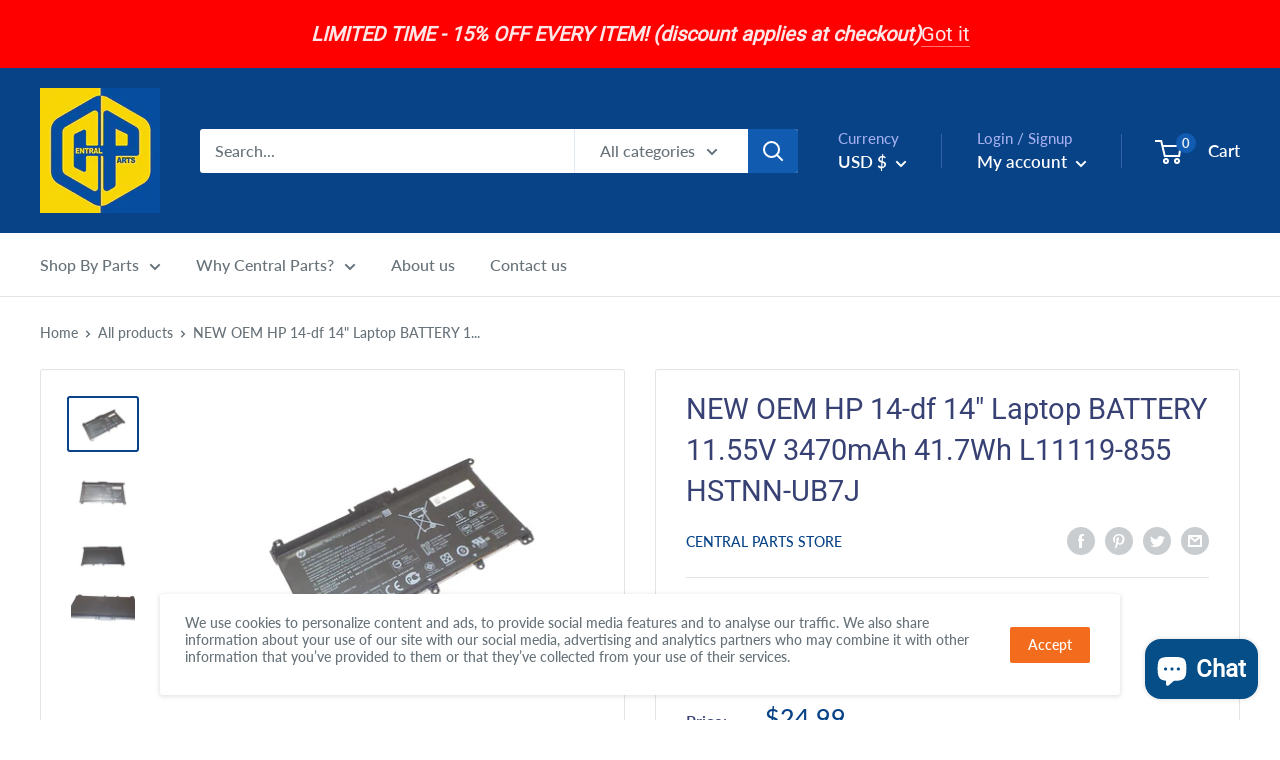

--- FILE ---
content_type: text/javascript
request_url: https://central-parts.com/cdn/shop/t/2/assets/custom.js?v=90373254691674712701584994569
body_size: -793
content:
//# sourceMappingURL=/cdn/shop/t/2/assets/custom.js.map?v=90373254691674712701584994569
